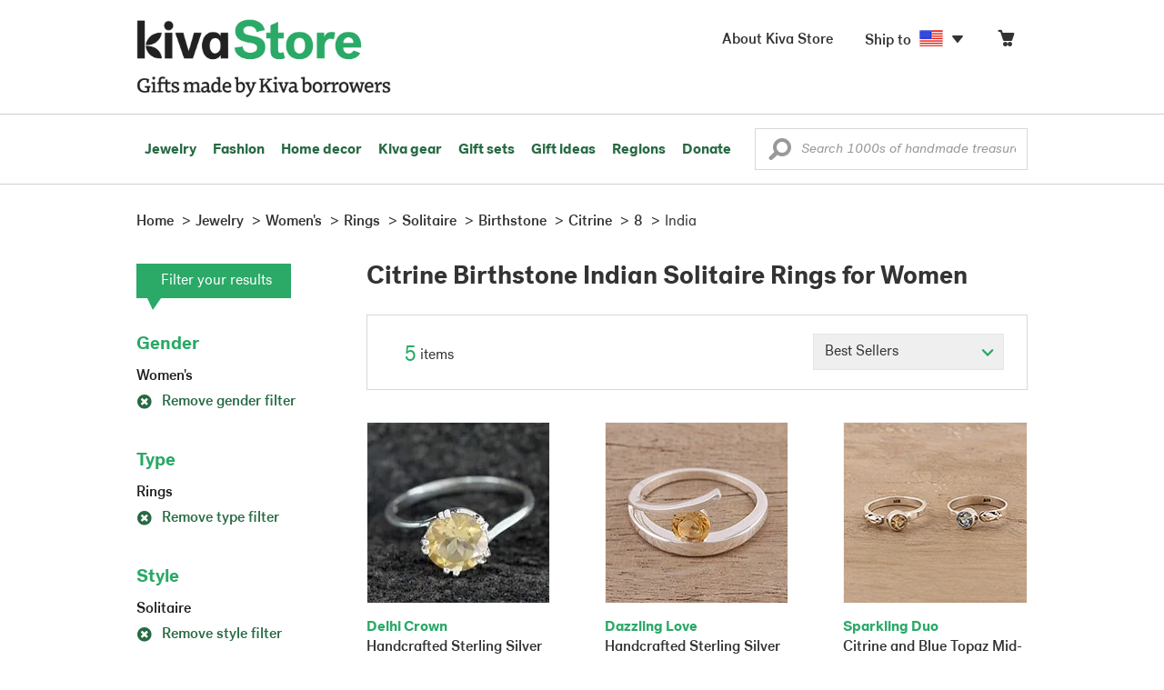

--- FILE ---
content_type: application/javascript
request_url: https://assets1.novica.net/common/javascript/drunkenParrot/bootstrap-switch.js
body_size: 2912
content:
/* ========================================================================
 * bootstrap-switch - v3.0.1
 * http://www.bootstrap-switch.org
 * ========================================================================
 * Copyright 2012-2013 Mattia Larentis
 *
 * ========================================================================
 * Licensed under the Apache License, Version 2.0 (the "License");
 * you may not use this file except in compliance with the License.
 * You may obtain a copy of the License at
 *
 *     http://www.apache.org/licenses/LICENSE-2.0
 *
 * Unless required by applicable law or agreed to in writing, software
 * distributed under the License is distributed on an "AS IS" BASIS,
 * WITHOUT WARRANTIES OR CONDITIONS OF ANY KIND, either express or implied.
 * See the License for the specific language governing permissions and
 * limitations under the License.
 * ========================================================================
 */

(function() {
  var __slice = [].slice;

  (function($, window) {
    "use strict";
    var BootstrapSwitch;
    BootstrapSwitch = (function() {
      function BootstrapSwitch(element, options) {
        if (options == null) {
          options = {};
        }
        this.$element = $(element);
        this.options = $.extend({}, $.fn.bootstrapSwitch.defaults, options, {
          state: this.$element.is(":checked"),
          size: this.$element.data("size"),
          animate: this.$element.data("animate"),
          disabled: this.$element.is(":disabled"),
          readonly: this.$element.is("[readonly]"),
          indeterminate: this.$element.data("indeterminate"),
          onColor: this.$element.data("on-color"),
          offColor: this.$element.data("off-color"),
          onText: this.$element.data("on-text"),
          offText: this.$element.data("off-text"),
          labelText: this.$element.data("label-text"),
          baseClass: this.$element.data("base-class"),
          wrapperClass: this.$element.data("wrapper-class")
        });
        this.$wrapper = $("<div>", {
          "class": (function(_this) {
            return function() {
              var classes;
              classes = ["" + _this.options.baseClass].concat(_this._getClasses(_this.options.wrapperClass));
              classes.push(_this.options.state ? "" + _this.options.baseClass + "-on" : "" + _this.options.baseClass + "-off");
              if (_this.options.size != null) {
                classes.push("" + _this.options.baseClass + "-" + _this.options.size);
              }
              if (_this.options.animate) {
                classes.push("" + _this.options.baseClass + "-animate");
              }
              if (_this.options.disabled) {
                classes.push("" + _this.options.baseClass + "-disabled");
              }
              if (_this.options.readonly) {
                classes.push("" + _this.options.baseClass + "-readonly");
              }
              if (_this.options.indeterminate) {
                classes.push("" + _this.options.baseClass + "-indeterminate");
              }
              if (_this.$element.attr("id")) {
                classes.push("" + _this.options.baseClass + "-id-" + (_this.$element.attr("id")));
              }
              return classes.join(" ");
            };
          })(this)()
        });
        this.$container = $("<div>", {
          "class": "" + this.options.baseClass + "-container"
        });
        this.$on = $("<span>", {
          // html: this.options.onText,
          "class": "" + this.options.baseClass + "-handle-on " + this.options.baseClass + "-" + this.options.onColor
        }).append($("<span>", {html: this.options.onText}));

        this.$off = $("<span>", {
          "class": "" + this.options.baseClass + "-handle-off " + this.options.baseClass + "-" + this.options.offColor
        }).append($("<span>", {html: this.options.offText}));

        this.$label = $("<label>", {
          "for": this.$element.attr("id"),
          html: this.options.labelText,
          "class": "" + this.options.baseClass + "-label"
        });
        if (this.options.indeterminate) {
          this.$element.prop("indeterminate", true);
        }
        this.$element.on("init.bootstrapSwitch", (function(_this) {
          return function() {
            return _this.options.onInit.apply(element, arguments);
          };
        })(this));
        this.$element.on("switchChange.bootstrapSwitch", (function(_this) {
          return function() {
            return _this.options.onSwitchChange.apply(element, arguments);
          };
        })(this));
        this.$container = this.$element.wrap(this.$container).parent();
        this.$wrapper = this.$container.wrap(this.$wrapper).parent();
        this.$element.before(this.$on).before(this.$label).before(this.$off).trigger("init.bootstrapSwitch");
        this._elementHandlers();
        this._handleHandlers();
        this._labelHandlers();
        this._formHandler();
      }

      BootstrapSwitch.prototype._constructor = BootstrapSwitch;

      BootstrapSwitch.prototype.state = function(value, skip) {
        if (typeof value === "undefined") {
          return this.options.state;
        }
        if (this.options.disabled || this.options.readonly || this.options.indeterminate) {
          return this.$element;
        }
        value = !!value;
        this.$element.prop("checked", value).trigger("change.bootstrapSwitch", skip);
        return this.$element;
      };

      BootstrapSwitch.prototype.toggleState = function(skip) {
        if (this.options.disabled || this.options.readonly || this.options.indeterminate) {
          return this.$element;
        }
        return this.$element.prop("checked", !this.options.state).trigger("change.bootstrapSwitch", skip);
      };

      BootstrapSwitch.prototype.size = function(value) {
        if (typeof value === "undefined") {
          return this.options.size;
        }
        if (this.options.size != null) {
          this.$wrapper.removeClass("" + this.options.baseClass + "-" + this.options.size);
        }
        if (value) {
          this.$wrapper.addClass("" + this.options.baseClass + "-" + value);
        }
        this.options.size = value;
        return this.$element;
      };

      BootstrapSwitch.prototype.animate = function(value) {
        if (typeof value === "undefined") {
          return this.options.animate;
        }
        value = !!value;
        this.$wrapper[value ? "addClass" : "removeClass"]("" + this.options.baseClass + "-animate");
        this.options.animate = value;
        return this.$element;
      };

      BootstrapSwitch.prototype.disabled = function(value) {
        if (typeof value === "undefined") {
          return this.options.disabled;
        }
        value = !!value;
        this.$wrapper[value ? "addClass" : "removeClass"]("" + this.options.baseClass + "-disabled");
        this.$element.prop("disabled", value);
        this.options.disabled = value;
        return this.$element;
      };

      BootstrapSwitch.prototype.toggleDisabled = function() {
        this.$element.prop("disabled", !this.options.disabled);
        this.$wrapper.toggleClass("" + this.options.baseClass + "-disabled");
        this.options.disabled = !this.options.disabled;
        return this.$element;
      };

      BootstrapSwitch.prototype.readonly = function(value) {
        if (typeof value === "undefined") {
          return this.options.readonly;
        }
        value = !!value;
        this.$wrapper[value ? "addClass" : "removeClass"]("" + this.options.baseClass + "-readonly");
        this.$element.prop("readonly", value);
        this.options.readonly = value;
        return this.$element;
      };

      BootstrapSwitch.prototype.toggleReadonly = function() {
        this.$element.prop("readonly", !this.options.readonly);
        this.$wrapper.toggleClass("" + this.options.baseClass + "-readonly");
        this.options.readonly = !this.options.readonly;
        return this.$element;
      };

      BootstrapSwitch.prototype.indeterminate = function(value) {
        if (typeof value === "undefined") {
          return this.options.indeterminate;
        }
        value = !!value;
        this.$wrapper[value ? "addClass" : "removeClass"]("" + this.options.baseClass + "-indeterminate");
        this.$element.prop("indeterminate", value);
        this.options.indeterminate = value;
        return this.$element;
      };

      BootstrapSwitch.prototype.toggleIndeterminate = function() {
        this.$element.prop("indeterminate", !this.options.indeterminate);
        this.$wrapper.toggleClass("" + this.options.baseClass + "-indeterminate");
        this.options.indeterminate = !this.options.indeterminate;
        return this.$element;
      };

      BootstrapSwitch.prototype.onColor = function(value) {
        var color;
        color = this.options.onColor;
        if (typeof value === "undefined") {
          return color;
        }
        if (color != null) {
          this.$on.removeClass("" + this.options.baseClass + "-" + color);
        }
        this.$on.addClass("" + this.options.baseClass + "-" + value);
        this.options.onColor = value;
        return this.$element;
      };

      BootstrapSwitch.prototype.offColor = function(value) {
        var color;
        color = this.options.offColor;
        if (typeof value === "undefined") {
          return color;
        }
        if (color != null) {
          this.$off.removeClass("" + this.options.baseClass + "-" + color);
        }
        this.$off.addClass("" + this.options.baseClass + "-" + value);
        this.options.offColor = value;
        return this.$element;
      };

      BootstrapSwitch.prototype.onText = function(value) {
        if (typeof value === "undefined") {
          return this.options.onText;
        }
        this.$on.html(value);
        this.options.onText = value;
        return this.$element;
      };

      BootstrapSwitch.prototype.offText = function(value) {
        if (typeof value === "undefined") {
          return this.options.offText;
        }
        this.$off.html(value);
        this.options.offText = value;
        return this.$element;
      };

      BootstrapSwitch.prototype.labelText = function(value) {
        if (typeof value === "undefined") {
          return this.options.labelText;
        }
        this.$label.html(value);
        this.options.labelText = value;
        return this.$element;
      };

      BootstrapSwitch.prototype.baseClass = function(value) {
        return this.options.baseClass;
      };

      BootstrapSwitch.prototype.wrapperClass = function(value) {
        if (typeof value === "undefined") {
          return this.options.wrapperClass;
        }
        if (!value) {
          value = $.fn.bootstrapSwitch.defaults.wrapperClass;
        }
        this.$wrapper.removeClass(this._getClasses(this.options.wrapperClass).join(" "));
        this.$wrapper.addClass(this._getClasses(value).join(" "));
        this.options.wrapperClass = value;
        return this.$element;
      };

      BootstrapSwitch.prototype.destroy = function() {
        var $form;
        $form = this.$element.closest("form");
        if ($form.length) {
          $form.off("reset.bootstrapSwitch").removeData("bootstrap-switch");
        }
        this.$container.children().not(this.$element).remove();
        this.$element.unwrap().unwrap().off(".bootstrapSwitch").removeData("bootstrap-switch");
        return this.$element;
      };

      BootstrapSwitch.prototype._elementHandlers = function() {
        return this.$element.on({
          "change.bootstrapSwitch": (function(_this) {
            return function(e, skip) {
              var checked;
              e.preventDefault();
              e.stopPropagation();
              e.stopImmediatePropagation();
              checked = _this.$element.is(":checked");
              if (checked === _this.options.state) {
                return;
              }
              _this.options.state = checked;
              _this.$wrapper.removeClass(checked ? "" + _this.options.baseClass + "-off" : "" + _this.options.baseClass + "-on").addClass(checked ? "" + _this.options.baseClass + "-on" : "" + _this.options.baseClass + "-off");
              if (!skip) {
                if (_this.$element.is(":radio")) {
                  $("[name='" + (_this.$element.attr('name')) + "']").not(_this.$element).prop("checked", false).trigger("change.bootstrapSwitch", true);
                }
                return _this.$element.trigger("switchChange.bootstrapSwitch", [checked]);
              }
            };
          })(this),
          "focus.bootstrapSwitch": (function(_this) {
            return function(e) {
              e.preventDefault();
              e.stopPropagation();
              e.stopImmediatePropagation();
              return _this.$wrapper.addClass("" + _this.options.baseClass + "-focused");
            };
          })(this),
          "blur.bootstrapSwitch": (function(_this) {
            return function(e) {
              e.preventDefault();
              e.stopPropagation();
              e.stopImmediatePropagation();
              return _this.$wrapper.removeClass("" + _this.options.baseClass + "-focused");
            };
          })(this),
          "keydown.bootstrapSwitch": (function(_this) {
            return function(e) {
              if (!e.which || _this.options.disabled || _this.options.readonly || _this.options.indeterminate) {
                return;
              }
              switch (e.which) {
                case 32:
                  e.preventDefault();
                  e.stopPropagation();
                  e.stopImmediatePropagation();
                  return _this.toggleState();
                case 37:
                  e.preventDefault();
                  e.stopPropagation();
                  e.stopImmediatePropagation();
                  return _this.state(false);
                case 39:
                  e.preventDefault();
                  e.stopPropagation();
                  e.stopImmediatePropagation();
                  return _this.state(true);
              }
            };
          })(this)
        });
      };

      BootstrapSwitch.prototype._handleHandlers = function() {
        this.$on.on("click.bootstrapSwitch", (function(_this) {
          return function(e) {
            _this.state(false);
            return _this.$element.trigger("focus.bootstrapSwitch");
          };
        })(this));
        return this.$off.on("click.bootstrapSwitch", (function(_this) {
          return function(e) {
            _this.state(true);
            return _this.$element.trigger("focus.bootstrapSwitch");
          };
        })(this));
      };

      BootstrapSwitch.prototype._labelHandlers = function() {
        return this.$label.on({
          "mousemove.bootstrapSwitch touchmove.bootstrapSwitch": (function(_this) {
            return function(e) {
              var left, pageX, percent, right;
              if (!_this.drag) {
                return;
              }
              e.preventDefault();
              pageX = e.pageX || e.originalEvent.touches[0].pageX;
              percent = ((pageX - _this.$wrapper.offset().left) / _this.$wrapper.width()) * 100;
              left = 25;
              right = 75;
              if (percent < left) {
                percent = left;
              } else if (percent > right) {
                percent = right;
              }
              _this.$container.css("margin-left", "" + (percent - right) + "%");
              return _this.$element.trigger("focus.bootstrapSwitch");
            };
          })(this),
          "mousedown.bootstrapSwitch touchstart.bootstrapSwitch": (function(_this) {
            return function(e) {
              if (_this.drag || _this.options.disabled || _this.options.readonly || _this.options.indeterminate) {
                return;
              }
              e.preventDefault();
              _this.drag = true;
              if (_this.options.animate) {
                _this.$wrapper.removeClass("" + _this.options.baseClass + "-animate");
              }
              return _this.$element.trigger("focus.bootstrapSwitch");
            };
          })(this),
          "mouseup.bootstrapSwitch touchend.bootstrapSwitch": (function(_this) {
            return function(e) {
              if (!_this.drag) {
                return;
              }
              e.preventDefault();
              _this.drag = false;
              _this.$element.prop("checked", parseInt(_this.$container.css("margin-left"), 10) > -(_this.$container.width() / 6)).trigger("change.bootstrapSwitch");
              _this.$container.css("margin-left", "");
              if (_this.options.animate) {
                return _this.$wrapper.addClass("" + _this.options.baseClass + "-animate");
              }
            };
          })(this),
          "mouseleave.bootstrapSwitch": (function(_this) {
            return function(e) {
              return _this.$label.trigger("mouseup.bootstrapSwitch");
            };
          })(this),
          "click.bootstrapSwitch": (function(_this) {
            return function(e) {
              _this.toggleState();
              return _this.$element.trigger("focus.bootstrapSwitch");
            };
          })(this)
        });
      };

      BootstrapSwitch.prototype._formHandler = function() {
        var $form;
        $form = this.$element.closest("form");
        if ($form.data("bootstrap-switch")) {
          return;
        }
        return $form.on("reset.bootstrapSwitch", function() {
          return window.setTimeout(function() {
            return $form.find("input").filter(function() {
              return $(this).data("bootstrap-switch");
            }).each(function() {
              return $(this).bootstrapSwitch("state", this.checked);
            });
          }, 1);
        }).data("bootstrap-switch", true);
      };

      BootstrapSwitch.prototype._getClasses = function(classes) {
        var c, cls, _i, _len;
        if (!$.isArray(classes)) {
          return ["" + this.options.baseClass + "-" + classes];
        }
        cls = [];
        for (_i = 0, _len = classes.length; _i < _len; _i++) {
          c = classes[_i];
          cls.push("" + this.options.baseClass + "-" + c);
        }
        return cls;
      };

      return BootstrapSwitch;

    })();
    $.fn.bootstrapSwitch = function() {
      var args, option, ret;
      option = arguments[0], args = 2 <= arguments.length ? __slice.call(arguments, 1) : [];
      ret = this;
      this.each(function() {
        var $this, data;
        $this = $(this);
        data = $this.data("bootstrap-switch");
        if (!data) {
          $this.data("bootstrap-switch", data = new BootstrapSwitch(this, option));
        }
        if (typeof option === "string") {
          return ret = data[option].apply(data, args);
        }
      });
      return ret;
    };
    $.fn.bootstrapSwitch.Constructor = BootstrapSwitch;
    return $.fn.bootstrapSwitch.defaults = {
      state: true,
      size: null,
      animate: true,
      disabled: false,
      readonly: false,
      indeterminate: false,
      onColor: "primary",
      offColor: "default",
      onText: "ON",
      offText: "OFF",
      labelText: "&nbsp;",
      baseClass: "switch",
      wrapperClass: "wrapper",
      onInit: function() {},
      onSwitchChange: function() {}
    };
  })(window.jQuery, window);

}).call(this);
